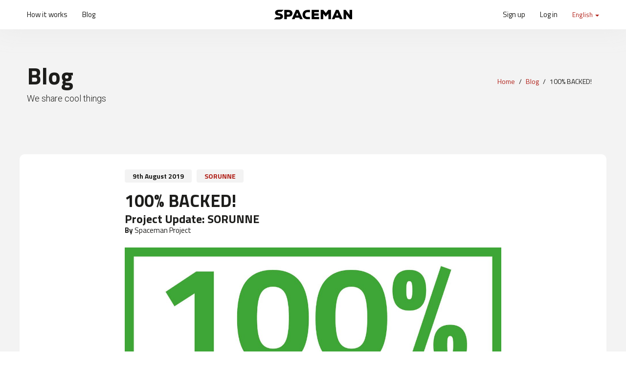

--- FILE ---
content_type: text/html
request_url: https://www.spacemanproject.com/en/blog/100-backed/638
body_size: 3555
content:
<!DOCTYPE html>
<!--[if IE 9]>
<html class="ie ie9" lang="en">
<![endif]-->
<html lang="en">
    <head>
        <meta charset="utf-8">
                <meta http-equiv="X-UA-Compatible" content="IE=edge">
        <title>100% BACKED! | Spaceman Project</title><meta name="title" content="100% BACKED!"/><meta name="twitter:creator" content="@spaceman_team"/><meta name="twitter:card" content="summary_large_image"/><meta name="twitter:site" content="@spaceman_team"/><meta property="og:site_name" content="Spaceman Project"/><meta property="og:url" content="https://www.spacemanproject.com/en/blog/100-backed/638"/><meta property="og:type" content="article"/><meta property="article:publisher" content="Spaceman Project"/><meta property="og:title" content="SORUNNE / 100% BACKED!"/><meta property="og:image" content="https://www.spacemanproject.com/en/image/arxiu/fc5aa04f8174486b9231a9782f05d938.jpg?w=470&h=246"/>        <link rel="icon" type="image/png" href="https://www.spacemanproject.com/assets/img/favicon.png">
        <meta name="viewport" content="width=device-width, initial-scale=1.0">
        <link rel="stylesheet" type="text/css" media="all" href="https://www.spacemanproject.com/assets/compressed/css_33a25983334b4d47a15d77871b45b372.css" />
<link rel="alternate" hreflang="es" href="https://www.spacemanproject.com/es/blog/100-recaudado/638"><link rel="alternate" hreflang="it" href="https://www.spacemanproject.com/it/blog/100-backed/638"><link rel="alternate" hreflang="fr" href="https://www.spacemanproject.com/fr/blog/100-backed/638">    </head>
    <body >
        <!-- Google Tag Manager -->
<script>(function(w,d,s,l,i){w[l]=w[l]||[];w[l].push({'gtm.start':
new Date().getTime(),event:'gtm.js'});var f=d.getElementsByTagName(s)[0],
j=d.createElement(s),dl=l!='dataLayer'?'&l='+l:'';j.async=true;j.src=
'https://www.googletagmanager.com/gtm.js?id='+i+dl;f.parentNode.insertBefore(j,f);
})(window,document,'script','dataLayer','GTM-PK3VWT');</script>
<!-- End Google Tag Manager -->



<!-- Google Tag Manager (noscript) -->
<noscript><iframe src="https://www.googletagmanager.com/ns.html?id=GTM-PK3VWT"
height="0" width="0" style="display:none;visibility:hidden"></iframe></noscript>
<!-- End Google Tag Manager (noscript) -->        <header id="header" class="affix ">
            <div class="container">
                <div class="row">
                    <div class="col-xs-2 col-sm-5 col-lg-5 header-nav-bar-left">
                        <nav class="navbar navbar-default">
                            <div class="collapse navbar-collapse" id="n-1">
                                <ul class="nav navbar-nav navbar-left">
                                    <li><a href="https://www.spacemanproject.com/en/how-it-works">How it works</a></li>
                                    <li><a href="https://www.spacemanproject.com/en/blog">Blog</a></li>
                                                                    </ul>
                            </div>
                        </nav>
                    </div>
                    <div class="col-xs-8 col-sm-2 col-lg-2 header-logo">
                        <a href="https://www.spacemanproject.com/en">
                            <img alt="Spaceman Project"  src="https://www.spacemanproject.com/assets/img/logo.svg" class="img-responsive">
                        </a>
                    </div>
                    <div class="col-xs-2 col-sm-5 col-lg-5 header-nav-bar-right">
                        <nav class="navbar navbar-default">
                            <div class="navbar-header">
                                <button type="button" class="navbar-toggle collapsed" data-toggle="collapse" data-target="#n-2" aria-expanded="false">
                                    <span class="sr-only">Toggle navigation</span>
                                    <span class="icon-bar"></span>
                                    <span class="icon-bar"></span>
                                    <span class="icon-bar"></span>
                                </button>
                            </div>
                            <div class="collapse navbar-collapse" id="n-2">
                                <ul class="nav navbar-nav navbar-right">
                                    <li class="visible-xs"><a href="https://www.spacemanproject.com/en/how-it-works">How it works</a></li>
                                    <li class="visible-xs"><a href="https://www.spacemanproject.com/en/blog">Blog</a></li>
                                                                            <li class="user-create"><a href="https://www.spacemanproject.com/en/create-account">Sign up</a></li>
                                        <li class="user-login"><a href="https://www.spacemanproject.com/en/login">Log in</a></li>
                                                                                <li class="dropdown change-lang">
                                            <a href="#" class="dropdown-toggle" data-toggle="dropdown" role="button" aria-haspopup="true" aria-expanded="false">
                                                English <span class="caret"></span>
                                            </a>
                                            <ul class="dropdown-menu">
                                                <li><a href="https://www.spacemanproject.com/es/blog/100-recaudado/638">Español</a></li><li><a href="https://www.spacemanproject.com/en/blog/100-backed/638">English</a></li><li><a href="https://www.spacemanproject.com/it/blog/100-backed/638">Italiano</a></li><li><a href="https://www.spacemanproject.com/fr/blog/100-backed/638">Français</a></li>                                            </ul>
                                        </li>
                                                                        </ul>
                            </div>
                        </nav>
                    </div>
                </div>
            </div>
        </header>
<script type="text/javascript" src="//s7.addthis.com/js/300/addthis_widget.js#pubid=ra-5693b169aec4688b" async="async"></script>

<section class="supertitle banner-upcoming" role="banner">
    <div class="container">
        <div class="row">
            <div class="col-xs-12 col-sm-8 col-md-6 page-title">
                <h1>Blog</h1>
                <h2>We share cool things</h2>            </div>
            <div class="hidden-xs col-sm-4 col-md-6 page-bread">
                <ol class="breadcrumb" role="navigation">
                    <li><a href="https://www.spacemanproject.com/en">Home</a></li>
                    <li><a href="https://www.spacemanproject.com/en/blog">Blog</a></li>
                    <li class="active">100% BACKED!</li>                </ol>
            </div>
        </div>
    </div>
</section>

<main role="main" class="post" id="post-638" >

    <div class="section-posts">
        <div class="container">
                        <article class="row">
                <div class="col-xs-12 col-sm-12 col-md-8 col-md-offset-2">
                    <div class="content">
                                                <div class="header">
                            <span class="date">9th August 2019</span><span class="titulo"><a href="https://www.spacemanproject.com/en/project/sorunne/37" target="_blank">SORUNNE</a></span>                        </div>
                        <h1>100% BACKED!</h1><h3>Project Update: <a href="https://www.spacemanproject.com/en/project/sorunne/37">SORUNNE</a></h3><div><span class="author"><b>By</b> Spaceman Project</span></div>                        <div class="text text-justify">
                            <p><img class="img-responsive" src="https://www.spacemanproject.com/assets/arxius/03d2b3d892537747ad172c93a432e4f6.jpg" alt="" /></p>                        </div>
                        <div class="footer">
                            <span class="social">
                                <div class="addthis_sharing_toolbox" data-url="https://www.spacemanproject.com/en/blog/100-backed/638" data-title="100% BACKED! | Spaceman Project"></div>
                            </span>
                        </div>
                        <div class="comments">
                            <div id="disqus_thread"></div>
                        </div>
                    </div>
                </div>
            </article>
        </div>
    </div>

</main>

<script>
var disqus_config = function () {this.page.url='https://www.spacemanproject.com/en/blog/100-backed/638';this.page.identifier='post-638';this.language='en_GB';};
(function() {
var d = document, s = d.createElement('script');
s.src = '//spacemanproject.disqus.com/embed.js';
s.setAttribute('data-timestamp', +new Date());
(d.head || d.body).appendChild(s);
})();
</script>
<noscript>Please enable JavaScript to view the <a href="https://disqus.com/?ref_noscript" rel="nofollow">comments powered by Disqus.</a></noscript>
<script id="dsq-count-scr" src="//spacemanproject.disqus.com/count.js" async></script>

        <footer id="footer" class="">
             <div class="container">
                 <div class="row">

                    <div class="col-sm-4 footer-contact">
                        <div class="contact-details">
                            <h4>About Spaceman Project</h4>
                            <ul>
                                <li><a href="https://www.spacemanproject.com/en/how-it-works">How it works</a></li>
                                <li><a class="page-link " title="About us" href="https://www.spacemanproject.com/en/about-us/3">About us</a></li>
                                <li><a href="https://www.spacemanproject.com/en/faq">Frequently asked questions</a></li>
                                <li><a class="page-link " title="Legal warning" href="https://www.spacemanproject.com/en/legal-warning/1">Legal warning</a></li>
                                <li><a class="page-link " title="Terms of sale" href="https://www.spacemanproject.com/en/terms-of-sale/2">Terms of sale</a></li>
                                <li><a href="https://www.spacemanproject.com/en/contact-us">Contact</a></li>
                            </ul>
                        </div>
                    </div>

                    <div class="col-sm-3 footer-social">
                        <h4>Authors</h4>
                        <ul>
                                                        <li><a href="https://www.spacemanproject.com/en/faq#question-66">Project submission requirements</a></li>
                            <li><a href="https://www.spacemanproject.com/en/faq#subtitle-10">Financial aspects</a></li>
                        </ul>
                    </div>
                     
                    <div class="col-sm-5 footer-newsletter">
                        <div class="newsletter">
                            <h4>Never miss a single comic</h4>
                            <p>100% secure and private. Don't worry, well never send you anything boring.</p>

                            <div class="row messages" style="display:none">
                                <div class="col-xs-12">
                                </div>                        
                            </div>

                            <div class="alert alert-success hidden" id="newsletterSuccess"></div>

                            <form id="newsletterForm" action="https://www.spacemanproject.com/en/async/subscribe_newsletter" method="POST" class="novalidate">
                                <div class="nombre" style="display: none">
                                    <input class="form-control" placeholder="Name" name="name" id="name" type="text" required style="display: none">
                                    <input class="form-control" placeholder="Your name" name="newsletterACN" id="newsletterNombre" type="text" required>
                                </div>
                                <div class="email input-group">
                                    <input class="form-control" placeholder="Your email address" name="email" id="newsletterEmail" type="email" required>
                                    <span class="input-group-btn">
                                        <button class="btn btn-primary" type="submit">
                                            <span class="glyphicon glyphicon-refresh gly-spin" style="display:none"></span> 
                                            Sign me up now                                        </button>
                                    </span>
                                </div>

                            </form>
                        </div>
                        <div class="social">
                            <h4>We share cool things</h4>
                            <ul>
                                <li class="blog"><a href="https://www.spacemanproject.com/en/blog"><span class="fa-stack fa-lg"><i class="fa fa-circle fa-stack-2x"></i><i class="fa fa-rss fa-stack-1x fa-inverse"></i></span> Blog</a></li>
                                 <li class="facebook"><a target="_blank" href="https://www.facebook.com/Spaceman-Project-1705281336367194"><span class="fa-stack fa-lg"><i class="fa fa-circle fa-stack-2x"></i><i class="fa fa-facebook fa-stack-1x fa-inverse"></i></span> Facebook</a></li><li class="twitter"><a target="_blank" href="https://twitter.com/spaceman_team"><span class="fa-stack fa-lg"><i class="fa fa-circle fa-stack-2x"></i><i class="fa fa-twitter fa-stack-1x fa-inverse"></i></span> Twitter</a></li>                            </ul>
                            
                        </div>
                        
                    </div>

                     
                 </div>
             </div>
             <div class="footer-copyright">
                 <div class="container">
                     <div class="row">
                         <div class="col-xs-12">
                            <img alt="" class="img-responsive" src="https://www.spacemanproject.com/assets/img/logo-completo.svg">
                            <p>Spaceman Project © 2018 - All rights reserved</p>
                            <p class="signature"><a href="https://www.projectesainternet.com/es/22/agencia-diseno-web-barcelona" target="_blank" >Web design by www.projectesainternet.com</a></p>
                         </div>
                     </div>
                 </div>
             </div>
         </footer>
        <script type="text/javascript" src="https://www.spacemanproject.com/assets/compressed/js_35926c1c8aeba4f93a126cd146129ec7.js"></script>


        
    </body>
</html>
            
        